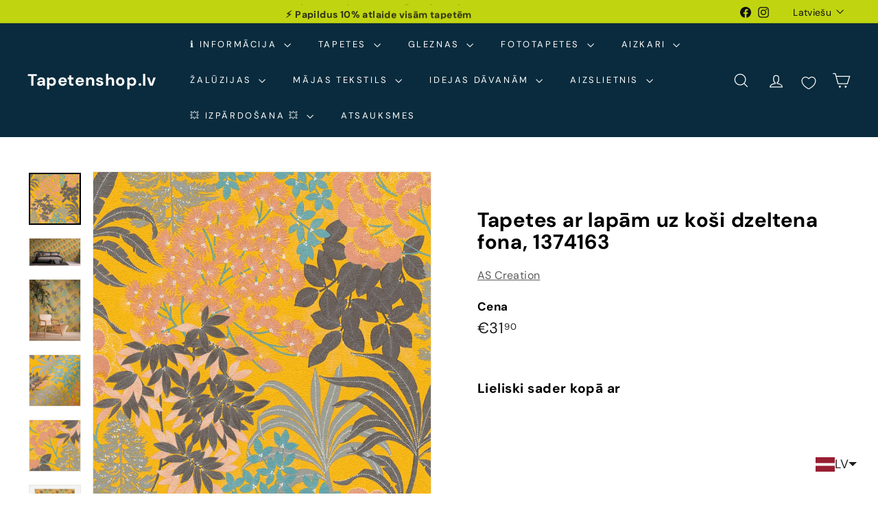

--- FILE ---
content_type: text/javascript; charset=utf-8
request_url: https://tapetenshop-lv.myshopify.com/products/tapetes-391283.js?app=product-samples
body_size: 1458
content:
{"id":8622520992079,"title":"Tapetes ar lapām uz koši dzeltena fona, 1374163","handle":"tapetes-391283","description":"\u003cp\u003e\u003cbr\u003e\u003c\/p\u003e\n\u003cul\u003e\u003c\/ul\u003e\n\u003ctable width=\"275\"\u003e\n\u003ctbody\u003e\n\u003ctr\u003e\n\u003ctd width=\"110\"\u003e\u003ca href=\"https:\/\/www.tapetenshop.lv\/collections\/tapetes-ar-stilu-no-talam-zemem-as-creation-vacija\" title=\"Tapetes ar dizainu no tālām zemēm, tapetes AS Creation (Vācija)\"\u003e\u003cstrong\u003eApskatīt visas tapetes\u003c\/strong\u003e\u003c\/a\u003e\u003c\/td\u003e\n\u003ctd width=\"165\"\u003e\u003c\/td\u003e\n\u003c\/tr\u003e\n\u003ctr\u003e\n\u003ctd\u003eKrāsa\u003c\/td\u003e\n\u003ctd\u003eRoza, dzeltena, tirkīza\u003c\/td\u003e\n\u003c\/tr\u003e\n\u003ctr\u003e\n\u003ctd\u003eRaksts\u003c\/td\u003e\n\u003ctd\u003eDabas motīvs\u003cbr\u003e\n\u003c\/td\u003e\n\u003c\/tr\u003e\n\u003ctr\u003e\n\u003ctd\u003eIzmērs\u003c\/td\u003e\n\u003ctd\u003e0,53x10,05 m\u003c\/td\u003e\n\u003c\/tr\u003e\n\u003ctr\u003e\n\u003ctd\u003eMateriāls\u003c\/td\u003e\n\u003ctd\u003e\n\u003cimg data-mce-fragment=\"1\" alt=\"\" src=\"https:\/\/cdn.shopify.com\/s\/files\/1\/1161\/4172\/files\/Washable_thumb.png?15711234049296544806\" data-mce-src=\"https:\/\/cdn.shopify.com\/s\/files\/1\/1161\/4172\/files\/Washable_thumb.png?15711234049296544806\"\u003e Flizelīna\u003cspan data-mce-fragment=\"1\"\u003e- Tīramās (noturīgas pret beršanu)\u003c\/span\u003e\n\u003c\/td\u003e\n\u003c\/tr\u003e\n\u003ctr\u003e\n\u003ctd\u003eSaskaņošana\u003c\/td\u003e\n\u003ctd\u003e\n\u003cimg data-mce-fragment=\"1\" src=\"https:\/\/cdn.shopify.com\/s\/files\/1\/1161\/4172\/files\/raport_thumb.png?12285836938220545001\" data-mce-src=\"https:\/\/cdn.shopify.com\/s\/files\/1\/1161\/4172\/files\/raport_thumb.png?12285836938220545001\"\u003e\u003cspan\u003ePārbīdīts savienojums 64\/32 cm\u003c\/span\u003e\n\u003c\/td\u003e\n\u003c\/tr\u003e\n\u003ctr\u003e\n\u003ctd\u003eIzturība pret izbalēšanu\u003c\/td\u003e\n\u003ctd\u003e\n\u003cimg data-mce-fragment=\"1\" src=\"https:\/\/cdn.shopify.com\/s\/files\/1\/1161\/4172\/files\/sun_thumb.png?15370898325993033724\" alt=\"\" data-mce-src=\"https:\/\/cdn.shopify.com\/s\/files\/1\/1161\/4172\/files\/sun_thumb.png?15370898325993033724\"\u003eAugsta izturība pret izbalēšanu\u003c\/td\u003e\n\u003c\/tr\u003e\n\u003ctr\u003e\n\u003ctd\u003eTapešu noņemšana\u003c\/td\u003e\n\u003ctd\u003e\n\u003cimg data-mce-fragment=\"1\" src=\"https:\/\/cdn.shopify.com\/s\/files\/1\/1161\/4172\/files\/nonemas_thumb.png?15370898325993033724\" alt=\"\" data-mce-src=\"https:\/\/cdn.shopify.com\/s\/files\/1\/1161\/4172\/files\/nonemas_thumb.png?15370898325993033724\"\u003eTiek atbrīvots tapešu svītras stūrītis, kas turpmāk ļauj pēc kārtas noņemt visas strēmeles.\u003c\/td\u003e\n\u003c\/tr\u003e\n\u003ctr\u003e\n\u003ctd\u003eTapešu līmēšana\u003c\/td\u003e\n\u003ctd\u003e\n\u003cimg data-mce-fragment=\"1\" src=\"https:\/\/cdn.shopify.com\/s\/files\/1\/1161\/4172\/files\/uz-sienas-tr-50_480x480.png?v=1657992106\" alt=\"\" data-mce-src=\"https:\/\/cdn.shopify.com\/s\/files\/1\/1161\/4172\/files\/uz-sienas-tr-50_480x480.png?v=1657992106\"\u003eLīmi klāj tikai uz sienas\u003c\/td\u003e\n\u003c\/tr\u003e\n\u003c\/tbody\u003e\n\u003c\/table\u003e\n\u003cp\u003e\u003cimg style=\"display: block; margin-left: auto; margin-right: auto;\" src=\"https:\/\/cdn.shopify.com\/s\/files\/1\/1161\/4172\/files\/Tapetes_AS_Creation_no_Tapetenshop.lv_480x480.png?v=1611298445\" alt=\"\" data-mce-style=\"display: block; margin-left: auto; margin-right: auto;\" data-mce-src=\"https:\/\/cdn.shopify.com\/s\/files\/1\/1161\/4172\/files\/Tapetes_AS_Creation_no_Tapetenshop.lv_480x480.png?v=1611298445\"\u003e\u003c\/p\u003e","published_at":"2023-08-01T22:16:42+03:00","created_at":"2023-08-01T22:16:42+03:00","vendor":"AS Creation","type":"Tapetes","tags":["53","ar-dabas-motiviem","as-creation","ascreation","daudzkrasainas","dzeltena","flizelina","gulamistaba","ipasi-noturigas","koridors","MS-travel","paraugs","roza","slightly-glossy","structured","tapetes","tapetes-ar-dabas-motiviem","tirkiza","virtuve","ziedu"],"price":3190,"price_min":3190,"price_max":3190,"available":true,"price_varies":false,"compare_at_price":null,"compare_at_price_min":0,"compare_at_price_max":0,"compare_at_price_varies":false,"variants":[{"id":46985078866255,"title":"Default Title","option1":"Default Title","option2":null,"option3":null,"sku":"391283","requires_shipping":true,"taxable":true,"featured_image":null,"available":true,"name":"Tapetes ar lapām uz koši dzeltena fona, 1374163","public_title":null,"options":["Default Title"],"price":3190,"weight":1300,"compare_at_price":null,"inventory_quantity":0,"inventory_management":null,"inventory_policy":"deny","barcode":null,"requires_selling_plan":false,"selling_plan_allocations":[]}],"images":["\/\/cdn.shopify.com\/s\/files\/1\/1161\/4172\/files\/tapetes-ar-lapam-uz-kosi-dzeltena-fona-1374163-50976548487503.jpg?v=1690917811","\/\/cdn.shopify.com\/s\/files\/1\/1161\/4172\/files\/tapetes-ar-lapam-uz-kosi-dzeltena-fona-1374163-50976548421967.jpg?v=1690917813","\/\/cdn.shopify.com\/s\/files\/1\/1161\/4172\/files\/tapetes-ar-lapam-uz-kosi-dzeltena-fona-1374163-50976548520271.jpg?v=1690917816","\/\/cdn.shopify.com\/s\/files\/1\/1161\/4172\/files\/tapetes-ar-lapam-uz-kosi-dzeltena-fona-1374163-50976548585807.jpg?v=1690919082","\/\/cdn.shopify.com\/s\/files\/1\/1161\/4172\/files\/tapetes-ar-lapam-uz-kosi-dzeltena-fona-1374163-50976548454735.jpg?v=1690918191","\/\/cdn.shopify.com\/s\/files\/1\/1161\/4172\/files\/tapetes-ar-lapam-uz-kosi-dzeltena-fona-1374163-50976548094287.jpg?v=1690918184","\/\/cdn.shopify.com\/s\/files\/1\/1161\/4172\/files\/tapetes-ar-lapam-uz-kosi-dzeltena-fona-1374163-50976548553039.jpg?v=1690917822"],"featured_image":"\/\/cdn.shopify.com\/s\/files\/1\/1161\/4172\/files\/tapetes-ar-lapam-uz-kosi-dzeltena-fona-1374163-50976548487503.jpg?v=1690917811","options":[{"name":"Title","position":1,"values":["Default Title"]}],"url":"\/products\/tapetes-391283","media":[{"alt":"Flizelīna tapetes ar lapām uz koši dzeltena fona - 1374163 AS Creation","id":43583631098191,"position":1,"preview_image":{"aspect_ratio":1.0,"height":1600,"width":1600,"src":"https:\/\/cdn.shopify.com\/s\/files\/1\/1161\/4172\/files\/tapetes-ar-lapam-uz-kosi-dzeltena-fona-1374163-50976548487503.jpg?v=1690917811"},"aspect_ratio":1.0,"height":1600,"media_type":"image","src":"https:\/\/cdn.shopify.com\/s\/files\/1\/1161\/4172\/files\/tapetes-ar-lapam-uz-kosi-dzeltena-fona-1374163-50976548487503.jpg?v=1690917811","width":1600},{"alt":"Flizelīna tapetes ar lapām uz koši dzeltena fona - 1374163 AS Creation","id":43583631917391,"position":2,"preview_image":{"aspect_ratio":1.843,"height":868,"width":1600,"src":"https:\/\/cdn.shopify.com\/s\/files\/1\/1161\/4172\/files\/tapetes-ar-lapam-uz-kosi-dzeltena-fona-1374163-50976548421967.jpg?v=1690917813"},"aspect_ratio":1.843,"height":868,"media_type":"image","src":"https:\/\/cdn.shopify.com\/s\/files\/1\/1161\/4172\/files\/tapetes-ar-lapam-uz-kosi-dzeltena-fona-1374163-50976548421967.jpg?v=1690917813","width":1600},{"alt":"Flizelīna tapetes ar lapām uz koši dzeltena fona - 1374163 AS Creation","id":43583632048463,"position":3,"preview_image":{"aspect_ratio":0.833,"height":1600,"width":1333,"src":"https:\/\/cdn.shopify.com\/s\/files\/1\/1161\/4172\/files\/tapetes-ar-lapam-uz-kosi-dzeltena-fona-1374163-50976548520271.jpg?v=1690917816"},"aspect_ratio":0.833,"height":1600,"media_type":"image","src":"https:\/\/cdn.shopify.com\/s\/files\/1\/1161\/4172\/files\/tapetes-ar-lapam-uz-kosi-dzeltena-fona-1374163-50976548520271.jpg?v=1690917816","width":1333},{"alt":"Flizelīna tapetes ar lapām uz koši dzeltena fona - 1374163 AS Creation","id":43583775572303,"position":4,"preview_image":{"aspect_ratio":1.001,"height":1599,"width":1600,"src":"https:\/\/cdn.shopify.com\/s\/files\/1\/1161\/4172\/files\/tapetes-ar-lapam-uz-kosi-dzeltena-fona-1374163-50976548585807.jpg?v=1690919082"},"aspect_ratio":1.001,"height":1599,"media_type":"image","src":"https:\/\/cdn.shopify.com\/s\/files\/1\/1161\/4172\/files\/tapetes-ar-lapam-uz-kosi-dzeltena-fona-1374163-50976548585807.jpg?v=1690919082","width":1600},{"alt":"Flizelīna tapetes ar lapām uz koši dzeltena fona - 1374163 AS Creation","id":43583671566671,"position":5,"preview_image":{"aspect_ratio":1.0,"height":1000,"width":1000,"src":"https:\/\/cdn.shopify.com\/s\/files\/1\/1161\/4172\/files\/tapetes-ar-lapam-uz-kosi-dzeltena-fona-1374163-50976548454735.jpg?v=1690918191"},"aspect_ratio":1.0,"height":1000,"media_type":"image","src":"https:\/\/cdn.shopify.com\/s\/files\/1\/1161\/4172\/files\/tapetes-ar-lapam-uz-kosi-dzeltena-fona-1374163-50976548454735.jpg?v=1690918191","width":1000},{"alt":"Flizelīna tapetes ar lapām uz koši dzeltena fona - 1374163 AS Creation","id":43583671206223,"position":6,"preview_image":{"aspect_ratio":1.0,"height":800,"width":800,"src":"https:\/\/cdn.shopify.com\/s\/files\/1\/1161\/4172\/files\/tapetes-ar-lapam-uz-kosi-dzeltena-fona-1374163-50976548094287.jpg?v=1690918184"},"aspect_ratio":1.0,"height":800,"media_type":"image","src":"https:\/\/cdn.shopify.com\/s\/files\/1\/1161\/4172\/files\/tapetes-ar-lapam-uz-kosi-dzeltena-fona-1374163-50976548094287.jpg?v=1690918184","width":800},{"alt":"Flizelīna tapetes ar lapām uz koši dzeltena fona - 1374163 AS Creation","id":43583633097039,"position":7,"preview_image":{"aspect_ratio":1.0,"height":1600,"width":1600,"src":"https:\/\/cdn.shopify.com\/s\/files\/1\/1161\/4172\/files\/tapetes-ar-lapam-uz-kosi-dzeltena-fona-1374163-50976548553039.jpg?v=1690917822"},"aspect_ratio":1.0,"height":1600,"media_type":"image","src":"https:\/\/cdn.shopify.com\/s\/files\/1\/1161\/4172\/files\/tapetes-ar-lapam-uz-kosi-dzeltena-fona-1374163-50976548553039.jpg?v=1690917822","width":1600}],"requires_selling_plan":false,"selling_plan_groups":[]}

--- FILE ---
content_type: text/javascript; charset=utf-8
request_url: https://tapetenshop-lv.myshopify.com/products/tapetes-391284.js
body_size: 1715
content:
{"id":8622531215695,"title":"Jautras ziedu tapetes maigā rozā krāsā, 1374164","handle":"tapetes-391284","description":"\u003cp\u003e\u003cbr\u003e\u003c\/p\u003e\n\u003cul\u003e\u003c\/ul\u003e\n\u003ctable width=\"275\"\u003e\n\u003ctbody\u003e\n\u003ctr\u003e\n\u003ctd width=\"110\"\u003e\u003ca title=\"Tapetes ar dizainu no tālām zemēm, tapetes AS Creation (Vācija)\" href=\"https:\/\/www.tapetenshop.lv\/collections\/tapetes-ar-stilu-no-talam-zemem-as-creation-vacija\"\u003e\u003cstrong\u003eApskatīt visas tapetes\u003c\/strong\u003e\u003c\/a\u003e\u003c\/td\u003e\n\u003ctd width=\"165\"\u003e\u003c\/td\u003e\n\u003c\/tr\u003e\n\u003ctr\u003e\n\u003ctd\u003eKrāsa\u003c\/td\u003e\n\u003ctd\u003eRoza\u003c\/td\u003e\n\u003c\/tr\u003e\n\u003ctr\u003e\n\u003ctd\u003eRaksts\u003c\/td\u003e\n\u003ctd\u003eDabas motīvs\u003cbr\u003e\n\u003c\/td\u003e\n\u003c\/tr\u003e\n\u003ctr\u003e\n\u003ctd\u003eIzmērs\u003c\/td\u003e\n\u003ctd\u003e0,53x10,05 m\u003c\/td\u003e\n\u003c\/tr\u003e\n\u003ctr\u003e\n\u003ctd\u003eMateriāls\u003c\/td\u003e\n\u003ctd\u003e\n\u003cimg src=\"https:\/\/cdn.shopify.com\/s\/files\/1\/1161\/4172\/files\/Washable_thumb.png?15711234049296544806\" alt=\"\" data-mce-fragment=\"1\" data-mce-src=\"https:\/\/cdn.shopify.com\/s\/files\/1\/1161\/4172\/files\/Washable_thumb.png?15711234049296544806\"\u003e Flizelīna\u003cspan data-mce-fragment=\"1\"\u003e- Tīramās (noturīgas pret beršanu)\u003c\/span\u003e\n\u003c\/td\u003e\n\u003c\/tr\u003e\n\u003ctr\u003e\n\u003ctd\u003eSaskaņošana\u003c\/td\u003e\n\u003ctd\u003e\n\u003cimg src=\"https:\/\/cdn.shopify.com\/s\/files\/1\/1161\/4172\/files\/raport_thumb.png?12285836938220545001\" data-mce-fragment=\"1\" data-mce-src=\"https:\/\/cdn.shopify.com\/s\/files\/1\/1161\/4172\/files\/raport_thumb.png?12285836938220545001\"\u003e\u003cspan\u003ePārbīdīts savienojums 64\/32 cm\u003c\/span\u003e\n\u003c\/td\u003e\n\u003c\/tr\u003e\n\u003ctr\u003e\n\u003ctd\u003eIzturība pret izbalēšanu\u003c\/td\u003e\n\u003ctd\u003e\n\u003cimg alt=\"\" src=\"https:\/\/cdn.shopify.com\/s\/files\/1\/1161\/4172\/files\/sun_thumb.png?15370898325993033724\" data-mce-fragment=\"1\" data-mce-src=\"https:\/\/cdn.shopify.com\/s\/files\/1\/1161\/4172\/files\/sun_thumb.png?15370898325993033724\"\u003eAugsta izturība pret izbalēšanu\u003c\/td\u003e\n\u003c\/tr\u003e\n\u003ctr\u003e\n\u003ctd\u003eTapešu noņemšana\u003c\/td\u003e\n\u003ctd\u003e\n\u003cimg alt=\"\" src=\"https:\/\/cdn.shopify.com\/s\/files\/1\/1161\/4172\/files\/nonemas_thumb.png?15370898325993033724\" data-mce-fragment=\"1\" data-mce-src=\"https:\/\/cdn.shopify.com\/s\/files\/1\/1161\/4172\/files\/nonemas_thumb.png?15370898325993033724\"\u003eTiek atbrīvots tapešu svītras stūrītis, kas turpmāk ļauj pēc kārtas noņemt visas strēmeles.\u003c\/td\u003e\n\u003c\/tr\u003e\n\u003ctr\u003e\n\u003ctd\u003eTapešu līmēšana\u003c\/td\u003e\n\u003ctd\u003e\n\u003cimg alt=\"\" src=\"https:\/\/cdn.shopify.com\/s\/files\/1\/1161\/4172\/files\/uz-sienas-tr-50_480x480.png?v=1657992106\" data-mce-fragment=\"1\" data-mce-src=\"https:\/\/cdn.shopify.com\/s\/files\/1\/1161\/4172\/files\/uz-sienas-tr-50_480x480.png?v=1657992106\"\u003eLīmi klāj tikai uz sienas\u003c\/td\u003e\n\u003c\/tr\u003e\n\u003c\/tbody\u003e\n\u003c\/table\u003e\n\u003cp\u003e\u003cimg alt=\"\" src=\"https:\/\/cdn.shopify.com\/s\/files\/1\/1161\/4172\/files\/Tapetes_AS_Creation_no_Tapetenshop.lv_480x480.png?v=1611298445\" style=\"display: block; margin-left: auto; margin-right: auto;\" data-mce-src=\"https:\/\/cdn.shopify.com\/s\/files\/1\/1161\/4172\/files\/Tapetes_AS_Creation_no_Tapetenshop.lv_480x480.png?v=1611298445\" data-mce-style=\"display: block; margin-left: auto; margin-right: auto;\"\u003e\u003c\/p\u003e","published_at":"2023-08-01T22:22:44+03:00","created_at":"2023-08-01T22:22:44+03:00","vendor":"AS Creation","type":"Tapetes","tags":["53","ar-dabas-motiviem","as-creation","ascreation","daudzkrasainas","flizelina","gulamistaba","ipasi-noturigas","koridors","MS-travel","paraugs","roza","slightly-glossy","structured","tapetes","tapetes-ar-dabas-motiviem","virtuve","ziedu"],"price":3190,"price_min":3190,"price_max":3190,"available":true,"price_varies":false,"compare_at_price":null,"compare_at_price_min":0,"compare_at_price_max":0,"compare_at_price_varies":false,"variants":[{"id":46985106653519,"title":"Default Title","option1":"Default Title","option2":null,"option3":null,"sku":"391284","requires_shipping":true,"taxable":true,"featured_image":null,"available":true,"name":"Jautras ziedu tapetes maigā rozā krāsā, 1374164","public_title":null,"options":["Default Title"],"price":3190,"weight":1300,"compare_at_price":null,"inventory_quantity":0,"inventory_management":null,"inventory_policy":"deny","barcode":null,"requires_selling_plan":false,"selling_plan_allocations":[]}],"images":["\/\/cdn.shopify.com\/s\/files\/1\/1161\/4172\/files\/jautras-ziedu-tapetes-maiga-roza-krasa-1374164-50976574177615.jpg?v=1690917992","\/\/cdn.shopify.com\/s\/files\/1\/1161\/4172\/files\/jautras-ziedu-tapetes-maiga-roza-krasa-1374164-50976574013775.jpg?v=1690918174","\/\/cdn.shopify.com\/s\/files\/1\/1161\/4172\/files\/jautras-ziedu-tapetes-maiga-roza-krasa-1374164-50976574046543.jpg?v=1690917994","\/\/cdn.shopify.com\/s\/files\/1\/1161\/4172\/files\/jautras-ziedu-tapetes-maiga-roza-krasa-1374164-50976574243151.jpg?v=1690917996","\/\/cdn.shopify.com\/s\/files\/1\/1161\/4172\/files\/jautras-ziedu-tapetes-maiga-roza-krasa-1374164-50976574210383.jpg?v=1690917999","\/\/cdn.shopify.com\/s\/files\/1\/1161\/4172\/files\/jautras-ziedu-tapetes-maiga-roza-krasa-1374164-50976574112079.jpg?v=1690918004","\/\/cdn.shopify.com\/s\/files\/1\/1161\/4172\/files\/jautras-ziedu-tapetes-maiga-roza-krasa-1374164-50976574079311.jpg?v=1690918170"],"featured_image":"\/\/cdn.shopify.com\/s\/files\/1\/1161\/4172\/files\/jautras-ziedu-tapetes-maiga-roza-krasa-1374164-50976574177615.jpg?v=1690917992","options":[{"name":"Title","position":1,"values":["Default Title"]}],"url":"\/products\/tapetes-391284","media":[{"alt":"Jautras ziedu tapetes maigā rozā krāsā - 1374164 AS Creation","id":43583650038095,"position":1,"preview_image":{"aspect_ratio":1.0,"height":1600,"width":1600,"src":"https:\/\/cdn.shopify.com\/s\/files\/1\/1161\/4172\/files\/jautras-ziedu-tapetes-maiga-roza-krasa-1374164-50976574177615.jpg?v=1690917992"},"aspect_ratio":1.0,"height":1600,"media_type":"image","src":"https:\/\/cdn.shopify.com\/s\/files\/1\/1161\/4172\/files\/jautras-ziedu-tapetes-maiga-roza-krasa-1374164-50976574177615.jpg?v=1690917992","width":1600},{"alt":"Jautras ziedu tapetes maigā rozā krāsā - 1374164 AS Creation","id":43583669436751,"position":2,"preview_image":{"aspect_ratio":1.5,"height":1067,"width":1600,"src":"https:\/\/cdn.shopify.com\/s\/files\/1\/1161\/4172\/files\/jautras-ziedu-tapetes-maiga-roza-krasa-1374164-50976574013775.jpg?v=1690918174"},"aspect_ratio":1.5,"height":1067,"media_type":"image","src":"https:\/\/cdn.shopify.com\/s\/files\/1\/1161\/4172\/files\/jautras-ziedu-tapetes-maiga-roza-krasa-1374164-50976574013775.jpg?v=1690918174","width":1600},{"alt":"Jautras ziedu tapetes maigā rozā krāsā - 1374164 AS Creation","id":43583650103631,"position":3,"preview_image":{"aspect_ratio":1.5,"height":1067,"width":1600,"src":"https:\/\/cdn.shopify.com\/s\/files\/1\/1161\/4172\/files\/jautras-ziedu-tapetes-maiga-roza-krasa-1374164-50976574046543.jpg?v=1690917994"},"aspect_ratio":1.5,"height":1067,"media_type":"image","src":"https:\/\/cdn.shopify.com\/s\/files\/1\/1161\/4172\/files\/jautras-ziedu-tapetes-maiga-roza-krasa-1374164-50976574046543.jpg?v=1690917994","width":1600},{"alt":"Jautras ziedu tapetes maigā rozā krāsā - 1374164 AS Creation","id":43583650169167,"position":4,"preview_image":{"aspect_ratio":1.0,"height":1000,"width":1000,"src":"https:\/\/cdn.shopify.com\/s\/files\/1\/1161\/4172\/files\/jautras-ziedu-tapetes-maiga-roza-krasa-1374164-50976574243151.jpg?v=1690917996"},"aspect_ratio":1.0,"height":1000,"media_type":"image","src":"https:\/\/cdn.shopify.com\/s\/files\/1\/1161\/4172\/files\/jautras-ziedu-tapetes-maiga-roza-krasa-1374164-50976574243151.jpg?v=1690917996","width":1000},{"alt":"Jautras ziedu tapetes maigā rozā krāsā - 1374164 AS Creation","id":43583650333007,"position":5,"preview_image":{"aspect_ratio":1.001,"height":1599,"width":1600,"src":"https:\/\/cdn.shopify.com\/s\/files\/1\/1161\/4172\/files\/jautras-ziedu-tapetes-maiga-roza-krasa-1374164-50976574210383.jpg?v=1690917999"},"aspect_ratio":1.001,"height":1599,"media_type":"image","src":"https:\/\/cdn.shopify.com\/s\/files\/1\/1161\/4172\/files\/jautras-ziedu-tapetes-maiga-roza-krasa-1374164-50976574210383.jpg?v=1690917999","width":1600},{"alt":"Jautras ziedu tapetes maigā rozā krāsā - 1374164 AS Creation","id":43583651086671,"position":6,"preview_image":{"aspect_ratio":1.0,"height":1600,"width":1600,"src":"https:\/\/cdn.shopify.com\/s\/files\/1\/1161\/4172\/files\/jautras-ziedu-tapetes-maiga-roza-krasa-1374164-50976574112079.jpg?v=1690918004"},"aspect_ratio":1.0,"height":1600,"media_type":"image","src":"https:\/\/cdn.shopify.com\/s\/files\/1\/1161\/4172\/files\/jautras-ziedu-tapetes-maiga-roza-krasa-1374164-50976574112079.jpg?v=1690918004","width":1600},{"alt":"Jautras ziedu tapetes maigā rozā krāsā - 1374164 AS Creation","id":43583668879695,"position":7,"preview_image":{"aspect_ratio":1.0,"height":800,"width":800,"src":"https:\/\/cdn.shopify.com\/s\/files\/1\/1161\/4172\/files\/jautras-ziedu-tapetes-maiga-roza-krasa-1374164-50976574079311.jpg?v=1690918170"},"aspect_ratio":1.0,"height":800,"media_type":"image","src":"https:\/\/cdn.shopify.com\/s\/files\/1\/1161\/4172\/files\/jautras-ziedu-tapetes-maiga-roza-krasa-1374164-50976574079311.jpg?v=1690918170","width":800}],"requires_selling_plan":false,"selling_plan_groups":[]}

--- FILE ---
content_type: text/javascript; charset=utf-8
request_url: https://tapetenshop-lv.myshopify.com/products/tapetes-391281.js
body_size: 1440
content:
{"id":8622508540239,"title":"Tapetes ar krāsainām lapām,  1374161","handle":"tapetes-391281","description":"\u003cp\u003e\u003cbr\u003e\u003c\/p\u003e\n\u003cul\u003e\u003c\/ul\u003e\n\u003ctable width=\"275\"\u003e\n\u003ctbody\u003e\n\u003ctr\u003e\n\u003ctd width=\"110\"\u003e\u003ca href=\"https:\/\/www.tapetenshop.lv\/collections\/tapetes-ar-stilu-no-talam-zemem-as-creation-vacija\" title=\"Tapetes ar dizainu no tālām zemēm, tapetes AS Creation (Vācija)\"\u003e\u003cstrong\u003eApskatīt visas tapetes\u003c\/strong\u003e\u003c\/a\u003e\u003c\/td\u003e\n\u003ctd width=\"165\"\u003e\u003c\/td\u003e\n\u003c\/tr\u003e\n\u003ctr\u003e\n\u003ctd\u003eKrāsa\u003c\/td\u003e\n\u003ctd\u003eRoza, dzeltena, zila\u003c\/td\u003e\n\u003c\/tr\u003e\n\u003ctr\u003e\n\u003ctd\u003eRaksts\u003c\/td\u003e\n\u003ctd\u003eDabas motīvs\u003cbr\u003e\n\u003c\/td\u003e\n\u003c\/tr\u003e\n\u003ctr\u003e\n\u003ctd\u003eIzmērs\u003c\/td\u003e\n\u003ctd\u003e0,53x10,05 m\u003c\/td\u003e\n\u003c\/tr\u003e\n\u003ctr\u003e\n\u003ctd\u003eMateriāls\u003c\/td\u003e\n\u003ctd\u003e\n\u003cimg data-mce-fragment=\"1\" alt=\"\" src=\"https:\/\/cdn.shopify.com\/s\/files\/1\/1161\/4172\/files\/Washable_thumb.png?15711234049296544806\" data-mce-src=\"https:\/\/cdn.shopify.com\/s\/files\/1\/1161\/4172\/files\/Washable_thumb.png?15711234049296544806\"\u003e Flizelīna\u003cspan data-mce-fragment=\"1\"\u003e- Tīramās (noturīgas pret beršanu)\u003c\/span\u003e\n\u003c\/td\u003e\n\u003c\/tr\u003e\n\u003ctr\u003e\n\u003ctd\u003eSaskaņošana\u003c\/td\u003e\n\u003ctd\u003e\n\u003cimg data-mce-fragment=\"1\" src=\"https:\/\/cdn.shopify.com\/s\/files\/1\/1161\/4172\/files\/raport_thumb.png?12285836938220545001\" data-mce-src=\"https:\/\/cdn.shopify.com\/s\/files\/1\/1161\/4172\/files\/raport_thumb.png?12285836938220545001\"\u003e\u003cspan\u003ePārbīdīts savienojums 64\/32 cm\u003c\/span\u003e\n\u003c\/td\u003e\n\u003c\/tr\u003e\n\u003ctr\u003e\n\u003ctd\u003eIzturība pret izbalēšanu\u003c\/td\u003e\n\u003ctd\u003e\n\u003cimg data-mce-fragment=\"1\" src=\"https:\/\/cdn.shopify.com\/s\/files\/1\/1161\/4172\/files\/sun_thumb.png?15370898325993033724\" alt=\"\" data-mce-src=\"https:\/\/cdn.shopify.com\/s\/files\/1\/1161\/4172\/files\/sun_thumb.png?15370898325993033724\"\u003eAugsta izturība pret izbalēšanu\u003c\/td\u003e\n\u003c\/tr\u003e\n\u003ctr\u003e\n\u003ctd\u003eTapešu noņemšana\u003c\/td\u003e\n\u003ctd\u003e\n\u003cimg data-mce-fragment=\"1\" src=\"https:\/\/cdn.shopify.com\/s\/files\/1\/1161\/4172\/files\/nonemas_thumb.png?15370898325993033724\" alt=\"\" data-mce-src=\"https:\/\/cdn.shopify.com\/s\/files\/1\/1161\/4172\/files\/nonemas_thumb.png?15370898325993033724\"\u003eTiek atbrīvots tapešu svītras stūrītis, kas turpmāk ļauj pēc kārtas noņemt visas strēmeles.\u003c\/td\u003e\n\u003c\/tr\u003e\n\u003ctr\u003e\n\u003ctd\u003eTapešu līmēšana\u003c\/td\u003e\n\u003ctd\u003e\n\u003cimg data-mce-fragment=\"1\" src=\"https:\/\/cdn.shopify.com\/s\/files\/1\/1161\/4172\/files\/uz-sienas-tr-50_480x480.png?v=1657992106\" alt=\"\" data-mce-src=\"https:\/\/cdn.shopify.com\/s\/files\/1\/1161\/4172\/files\/uz-sienas-tr-50_480x480.png?v=1657992106\"\u003eLīmi klāj tikai uz sienas\u003c\/td\u003e\n\u003c\/tr\u003e\n\u003c\/tbody\u003e\n\u003c\/table\u003e\n\u003cp\u003e\u003cimg style=\"display: block; margin-left: auto; margin-right: auto;\" src=\"https:\/\/cdn.shopify.com\/s\/files\/1\/1161\/4172\/files\/Tapetes_AS_Creation_no_Tapetenshop.lv_480x480.png?v=1611298445\" alt=\"\" data-mce-style=\"display: block; margin-left: auto; margin-right: auto;\" data-mce-src=\"https:\/\/cdn.shopify.com\/s\/files\/1\/1161\/4172\/files\/Tapetes_AS_Creation_no_Tapetenshop.lv_480x480.png?v=1611298445\"\u003e\u003c\/p\u003e","published_at":"2023-08-01T22:07:44+03:00","created_at":"2023-08-01T22:07:44+03:00","vendor":"AS Creation","type":"Tapetes","tags":["53","ar-dabas-motiviem","as-creation","ascreation","daudzkrasainas","dzeltena","flizelina","gulamistaba","ipasi-noturigas","koridors","MS-travel","paraugs","roza","slightly-glossy","structured","tapetes","tapetes-ar-dabas-motiviem","virtuve","ziedu","zila"],"price":3190,"price_min":3190,"price_max":3190,"available":true,"price_varies":false,"compare_at_price":null,"compare_at_price_min":0,"compare_at_price_max":0,"compare_at_price_varies":false,"variants":[{"id":46985030435151,"title":"Default Title","option1":"Default Title","option2":null,"option3":null,"sku":"391281","requires_shipping":true,"taxable":true,"featured_image":null,"available":true,"name":"Tapetes ar krāsainām lapām,  1374161","public_title":null,"options":["Default Title"],"price":3190,"weight":1300,"compare_at_price":null,"inventory_quantity":0,"inventory_management":null,"inventory_policy":"deny","barcode":null,"requires_selling_plan":false,"selling_plan_allocations":[]}],"images":["\/\/cdn.shopify.com\/s\/files\/1\/1161\/4172\/files\/tapetes-ar-krasainam-lapam-1374161-50976472006991.jpg?v=1690917472","\/\/cdn.shopify.com\/s\/files\/1\/1161\/4172\/files\/tapetes-ar-krasainam-lapam-1374161-50976471875919.jpg?v=1690917291","\/\/cdn.shopify.com\/s\/files\/1\/1161\/4172\/files\/tapetes-ar-krasainam-lapam-1374161-50976471613775.jpg?v=1690917285","\/\/cdn.shopify.com\/s\/files\/1\/1161\/4172\/files\/tapetes-ar-krasainam-lapam-1374161-50976471515471.jpg?v=1690917280","\/\/cdn.shopify.com\/s\/files\/1\/1161\/4172\/files\/tapetes-ar-krasainam-lapam-1374161-50976696828239.jpg?v=1690919072","\/\/cdn.shopify.com\/s\/files\/1\/1161\/4172\/files\/tapetes-ar-krasainam-lapam-1374161-50976471941455.jpg?v=1690918904","\/\/cdn.shopify.com\/s\/files\/1\/1161\/4172\/files\/tapetes-ar-krasainam-lapam-1374161-50976471908687.jpg?v=1690917287","\/\/cdn.shopify.com\/s\/files\/1\/1161\/4172\/files\/tapetes-ar-krasainam-lapam-1374161-50976713343311.jpg?v=1691168025","\/\/cdn.shopify.com\/s\/files\/1\/1161\/4172\/files\/tapetes-ar-krasainam-lapam-1374161-50976471974223.jpg?v=1690919076"],"featured_image":"\/\/cdn.shopify.com\/s\/files\/1\/1161\/4172\/files\/tapetes-ar-krasainam-lapam-1374161-50976472006991.jpg?v=1690917472","options":[{"name":"Title","position":1,"values":["Default Title"]}],"url":"\/products\/tapetes-391281","media":[{"alt":"Tapetes ar krāsainām lapām, AS Creation 1374161 AS Creation","id":43583585550671,"position":1,"preview_image":{"aspect_ratio":1.0,"height":1600,"width":1600,"src":"https:\/\/cdn.shopify.com\/s\/files\/1\/1161\/4172\/files\/tapetes-ar-krasainam-lapam-1374161-50976472006991.jpg?v=1690917472"},"aspect_ratio":1.0,"height":1600,"media_type":"image","src":"https:\/\/cdn.shopify.com\/s\/files\/1\/1161\/4172\/files\/tapetes-ar-krasainam-lapam-1374161-50976472006991.jpg?v=1690917472","width":1600},{"alt":"Tapetes ar krāsainām lapām, AS Creation 1374161 AS Creation","id":43583564611919,"position":2,"preview_image":{"aspect_ratio":1.309,"height":1222,"width":1600,"src":"https:\/\/cdn.shopify.com\/s\/files\/1\/1161\/4172\/files\/tapetes-ar-krasainam-lapam-1374161-50976471875919.jpg?v=1690917291"},"aspect_ratio":1.309,"height":1222,"media_type":"image","src":"https:\/\/cdn.shopify.com\/s\/files\/1\/1161\/4172\/files\/tapetes-ar-krasainam-lapam-1374161-50976471875919.jpg?v=1690917291","width":1600},{"alt":"Tapetes ar krāsainām lapām, AS Creation 1374161 AS Creation","id":43583563727183,"position":3,"preview_image":{"aspect_ratio":0.833,"height":1600,"width":1333,"src":"https:\/\/cdn.shopify.com\/s\/files\/1\/1161\/4172\/files\/tapetes-ar-krasainam-lapam-1374161-50976471613775.jpg?v=1690917285"},"aspect_ratio":0.833,"height":1600,"media_type":"image","src":"https:\/\/cdn.shopify.com\/s\/files\/1\/1161\/4172\/files\/tapetes-ar-krasainam-lapam-1374161-50976471613775.jpg?v=1690917285","width":1333},{"alt":"Tapetes ar krāsainām lapām, AS Creation 1374161 AS Creation","id":43583563235663,"position":4,"preview_image":{"aspect_ratio":1.0,"height":800,"width":800,"src":"https:\/\/cdn.shopify.com\/s\/files\/1\/1161\/4172\/files\/tapetes-ar-krasainam-lapam-1374161-50976471515471.jpg?v=1690917280"},"aspect_ratio":1.0,"height":800,"media_type":"image","src":"https:\/\/cdn.shopify.com\/s\/files\/1\/1161\/4172\/files\/tapetes-ar-krasainam-lapam-1374161-50976471515471.jpg?v=1690917280","width":800},{"alt":"Tapetes ar krāsainām lapām, AS Creation 1374161 AS Creation","id":43583774523727,"position":5,"preview_image":{"aspect_ratio":1.0,"height":1000,"width":1000,"src":"https:\/\/cdn.shopify.com\/s\/files\/1\/1161\/4172\/files\/tapetes-ar-krasainam-lapam-1374161-50976696828239.jpg?v=1690919072"},"aspect_ratio":1.0,"height":1000,"media_type":"image","src":"https:\/\/cdn.shopify.com\/s\/files\/1\/1161\/4172\/files\/tapetes-ar-krasainam-lapam-1374161-50976696828239.jpg?v=1690919072","width":1000},{"alt":"Tapetes ar krāsainām lapām, AS Creation 1374161 AS Creation","id":43583758369103,"position":6,"preview_image":{"aspect_ratio":1.0,"height":1000,"width":1000,"src":"https:\/\/cdn.shopify.com\/s\/files\/1\/1161\/4172\/files\/tapetes-ar-krasainam-lapam-1374161-50976471941455.jpg?v=1690918904"},"aspect_ratio":1.0,"height":1000,"media_type":"image","src":"https:\/\/cdn.shopify.com\/s\/files\/1\/1161\/4172\/files\/tapetes-ar-krasainam-lapam-1374161-50976471941455.jpg?v=1690918904","width":1000},{"alt":"Tapetes ar krāsainām lapām, AS Creation 1374161 AS Creation","id":43583564153167,"position":7,"preview_image":{"aspect_ratio":1.0,"height":1600,"width":1600,"src":"https:\/\/cdn.shopify.com\/s\/files\/1\/1161\/4172\/files\/tapetes-ar-krasainam-lapam-1374161-50976471908687.jpg?v=1690917287"},"aspect_ratio":1.0,"height":1600,"media_type":"image","src":"https:\/\/cdn.shopify.com\/s\/files\/1\/1161\/4172\/files\/tapetes-ar-krasainam-lapam-1374161-50976471908687.jpg?v=1690917287","width":1600},{"alt":"Tapetes ar krāsainām lapām, AS Creation 1374161 AS Creation","id":43619886596431,"position":8,"preview_image":{"aspect_ratio":1.001,"height":1599,"width":1600,"src":"https:\/\/cdn.shopify.com\/s\/files\/1\/1161\/4172\/files\/tapetes-ar-krasainam-lapam-1374161-50976713343311.jpg?v=1691168025"},"aspect_ratio":1.001,"height":1599,"media_type":"image","src":"https:\/\/cdn.shopify.com\/s\/files\/1\/1161\/4172\/files\/tapetes-ar-krasainam-lapam-1374161-50976713343311.jpg?v=1691168025","width":1600},{"alt":"Tapetes ar krāsainām lapām, AS Creation 1374161 AS Creation","id":43583775342927,"position":9,"preview_image":{"aspect_ratio":1.001,"height":1599,"width":1600,"src":"https:\/\/cdn.shopify.com\/s\/files\/1\/1161\/4172\/files\/tapetes-ar-krasainam-lapam-1374161-50976471974223.jpg?v=1690919076"},"aspect_ratio":1.001,"height":1599,"media_type":"image","src":"https:\/\/cdn.shopify.com\/s\/files\/1\/1161\/4172\/files\/tapetes-ar-krasainam-lapam-1374161-50976471974223.jpg?v=1690919076","width":1600}],"requires_selling_plan":false,"selling_plan_groups":[]}

--- FILE ---
content_type: text/javascript; charset=utf-8
request_url: https://tapetenshop-lv.myshopify.com/products/tapetes-391283.js
body_size: 1828
content:
{"id":8622520992079,"title":"Tapetes ar lapām uz koši dzeltena fona, 1374163","handle":"tapetes-391283","description":"\u003cp\u003e\u003cbr\u003e\u003c\/p\u003e\n\u003cul\u003e\u003c\/ul\u003e\n\u003ctable width=\"275\"\u003e\n\u003ctbody\u003e\n\u003ctr\u003e\n\u003ctd width=\"110\"\u003e\u003ca href=\"https:\/\/www.tapetenshop.lv\/collections\/tapetes-ar-stilu-no-talam-zemem-as-creation-vacija\" title=\"Tapetes ar dizainu no tālām zemēm, tapetes AS Creation (Vācija)\"\u003e\u003cstrong\u003eApskatīt visas tapetes\u003c\/strong\u003e\u003c\/a\u003e\u003c\/td\u003e\n\u003ctd width=\"165\"\u003e\u003c\/td\u003e\n\u003c\/tr\u003e\n\u003ctr\u003e\n\u003ctd\u003eKrāsa\u003c\/td\u003e\n\u003ctd\u003eRoza, dzeltena, tirkīza\u003c\/td\u003e\n\u003c\/tr\u003e\n\u003ctr\u003e\n\u003ctd\u003eRaksts\u003c\/td\u003e\n\u003ctd\u003eDabas motīvs\u003cbr\u003e\n\u003c\/td\u003e\n\u003c\/tr\u003e\n\u003ctr\u003e\n\u003ctd\u003eIzmērs\u003c\/td\u003e\n\u003ctd\u003e0,53x10,05 m\u003c\/td\u003e\n\u003c\/tr\u003e\n\u003ctr\u003e\n\u003ctd\u003eMateriāls\u003c\/td\u003e\n\u003ctd\u003e\n\u003cimg data-mce-fragment=\"1\" alt=\"\" src=\"https:\/\/cdn.shopify.com\/s\/files\/1\/1161\/4172\/files\/Washable_thumb.png?15711234049296544806\" data-mce-src=\"https:\/\/cdn.shopify.com\/s\/files\/1\/1161\/4172\/files\/Washable_thumb.png?15711234049296544806\"\u003e Flizelīna\u003cspan data-mce-fragment=\"1\"\u003e- Tīramās (noturīgas pret beršanu)\u003c\/span\u003e\n\u003c\/td\u003e\n\u003c\/tr\u003e\n\u003ctr\u003e\n\u003ctd\u003eSaskaņošana\u003c\/td\u003e\n\u003ctd\u003e\n\u003cimg data-mce-fragment=\"1\" src=\"https:\/\/cdn.shopify.com\/s\/files\/1\/1161\/4172\/files\/raport_thumb.png?12285836938220545001\" data-mce-src=\"https:\/\/cdn.shopify.com\/s\/files\/1\/1161\/4172\/files\/raport_thumb.png?12285836938220545001\"\u003e\u003cspan\u003ePārbīdīts savienojums 64\/32 cm\u003c\/span\u003e\n\u003c\/td\u003e\n\u003c\/tr\u003e\n\u003ctr\u003e\n\u003ctd\u003eIzturība pret izbalēšanu\u003c\/td\u003e\n\u003ctd\u003e\n\u003cimg data-mce-fragment=\"1\" src=\"https:\/\/cdn.shopify.com\/s\/files\/1\/1161\/4172\/files\/sun_thumb.png?15370898325993033724\" alt=\"\" data-mce-src=\"https:\/\/cdn.shopify.com\/s\/files\/1\/1161\/4172\/files\/sun_thumb.png?15370898325993033724\"\u003eAugsta izturība pret izbalēšanu\u003c\/td\u003e\n\u003c\/tr\u003e\n\u003ctr\u003e\n\u003ctd\u003eTapešu noņemšana\u003c\/td\u003e\n\u003ctd\u003e\n\u003cimg data-mce-fragment=\"1\" src=\"https:\/\/cdn.shopify.com\/s\/files\/1\/1161\/4172\/files\/nonemas_thumb.png?15370898325993033724\" alt=\"\" data-mce-src=\"https:\/\/cdn.shopify.com\/s\/files\/1\/1161\/4172\/files\/nonemas_thumb.png?15370898325993033724\"\u003eTiek atbrīvots tapešu svītras stūrītis, kas turpmāk ļauj pēc kārtas noņemt visas strēmeles.\u003c\/td\u003e\n\u003c\/tr\u003e\n\u003ctr\u003e\n\u003ctd\u003eTapešu līmēšana\u003c\/td\u003e\n\u003ctd\u003e\n\u003cimg data-mce-fragment=\"1\" src=\"https:\/\/cdn.shopify.com\/s\/files\/1\/1161\/4172\/files\/uz-sienas-tr-50_480x480.png?v=1657992106\" alt=\"\" data-mce-src=\"https:\/\/cdn.shopify.com\/s\/files\/1\/1161\/4172\/files\/uz-sienas-tr-50_480x480.png?v=1657992106\"\u003eLīmi klāj tikai uz sienas\u003c\/td\u003e\n\u003c\/tr\u003e\n\u003c\/tbody\u003e\n\u003c\/table\u003e\n\u003cp\u003e\u003cimg style=\"display: block; margin-left: auto; margin-right: auto;\" src=\"https:\/\/cdn.shopify.com\/s\/files\/1\/1161\/4172\/files\/Tapetes_AS_Creation_no_Tapetenshop.lv_480x480.png?v=1611298445\" alt=\"\" data-mce-style=\"display: block; margin-left: auto; margin-right: auto;\" data-mce-src=\"https:\/\/cdn.shopify.com\/s\/files\/1\/1161\/4172\/files\/Tapetes_AS_Creation_no_Tapetenshop.lv_480x480.png?v=1611298445\"\u003e\u003c\/p\u003e","published_at":"2023-08-01T22:16:42+03:00","created_at":"2023-08-01T22:16:42+03:00","vendor":"AS Creation","type":"Tapetes","tags":["53","ar-dabas-motiviem","as-creation","ascreation","daudzkrasainas","dzeltena","flizelina","gulamistaba","ipasi-noturigas","koridors","MS-travel","paraugs","roza","slightly-glossy","structured","tapetes","tapetes-ar-dabas-motiviem","tirkiza","virtuve","ziedu"],"price":3190,"price_min":3190,"price_max":3190,"available":true,"price_varies":false,"compare_at_price":null,"compare_at_price_min":0,"compare_at_price_max":0,"compare_at_price_varies":false,"variants":[{"id":46985078866255,"title":"Default Title","option1":"Default Title","option2":null,"option3":null,"sku":"391283","requires_shipping":true,"taxable":true,"featured_image":null,"available":true,"name":"Tapetes ar lapām uz koši dzeltena fona, 1374163","public_title":null,"options":["Default Title"],"price":3190,"weight":1300,"compare_at_price":null,"inventory_quantity":0,"inventory_management":null,"inventory_policy":"deny","barcode":null,"requires_selling_plan":false,"selling_plan_allocations":[]}],"images":["\/\/cdn.shopify.com\/s\/files\/1\/1161\/4172\/files\/tapetes-ar-lapam-uz-kosi-dzeltena-fona-1374163-50976548487503.jpg?v=1690917811","\/\/cdn.shopify.com\/s\/files\/1\/1161\/4172\/files\/tapetes-ar-lapam-uz-kosi-dzeltena-fona-1374163-50976548421967.jpg?v=1690917813","\/\/cdn.shopify.com\/s\/files\/1\/1161\/4172\/files\/tapetes-ar-lapam-uz-kosi-dzeltena-fona-1374163-50976548520271.jpg?v=1690917816","\/\/cdn.shopify.com\/s\/files\/1\/1161\/4172\/files\/tapetes-ar-lapam-uz-kosi-dzeltena-fona-1374163-50976548585807.jpg?v=1690919082","\/\/cdn.shopify.com\/s\/files\/1\/1161\/4172\/files\/tapetes-ar-lapam-uz-kosi-dzeltena-fona-1374163-50976548454735.jpg?v=1690918191","\/\/cdn.shopify.com\/s\/files\/1\/1161\/4172\/files\/tapetes-ar-lapam-uz-kosi-dzeltena-fona-1374163-50976548094287.jpg?v=1690918184","\/\/cdn.shopify.com\/s\/files\/1\/1161\/4172\/files\/tapetes-ar-lapam-uz-kosi-dzeltena-fona-1374163-50976548553039.jpg?v=1690917822"],"featured_image":"\/\/cdn.shopify.com\/s\/files\/1\/1161\/4172\/files\/tapetes-ar-lapam-uz-kosi-dzeltena-fona-1374163-50976548487503.jpg?v=1690917811","options":[{"name":"Title","position":1,"values":["Default Title"]}],"url":"\/products\/tapetes-391283","media":[{"alt":"Flizelīna tapetes ar lapām uz koši dzeltena fona - 1374163 AS Creation","id":43583631098191,"position":1,"preview_image":{"aspect_ratio":1.0,"height":1600,"width":1600,"src":"https:\/\/cdn.shopify.com\/s\/files\/1\/1161\/4172\/files\/tapetes-ar-lapam-uz-kosi-dzeltena-fona-1374163-50976548487503.jpg?v=1690917811"},"aspect_ratio":1.0,"height":1600,"media_type":"image","src":"https:\/\/cdn.shopify.com\/s\/files\/1\/1161\/4172\/files\/tapetes-ar-lapam-uz-kosi-dzeltena-fona-1374163-50976548487503.jpg?v=1690917811","width":1600},{"alt":"Flizelīna tapetes ar lapām uz koši dzeltena fona - 1374163 AS Creation","id":43583631917391,"position":2,"preview_image":{"aspect_ratio":1.843,"height":868,"width":1600,"src":"https:\/\/cdn.shopify.com\/s\/files\/1\/1161\/4172\/files\/tapetes-ar-lapam-uz-kosi-dzeltena-fona-1374163-50976548421967.jpg?v=1690917813"},"aspect_ratio":1.843,"height":868,"media_type":"image","src":"https:\/\/cdn.shopify.com\/s\/files\/1\/1161\/4172\/files\/tapetes-ar-lapam-uz-kosi-dzeltena-fona-1374163-50976548421967.jpg?v=1690917813","width":1600},{"alt":"Flizelīna tapetes ar lapām uz koši dzeltena fona - 1374163 AS Creation","id":43583632048463,"position":3,"preview_image":{"aspect_ratio":0.833,"height":1600,"width":1333,"src":"https:\/\/cdn.shopify.com\/s\/files\/1\/1161\/4172\/files\/tapetes-ar-lapam-uz-kosi-dzeltena-fona-1374163-50976548520271.jpg?v=1690917816"},"aspect_ratio":0.833,"height":1600,"media_type":"image","src":"https:\/\/cdn.shopify.com\/s\/files\/1\/1161\/4172\/files\/tapetes-ar-lapam-uz-kosi-dzeltena-fona-1374163-50976548520271.jpg?v=1690917816","width":1333},{"alt":"Flizelīna tapetes ar lapām uz koši dzeltena fona - 1374163 AS Creation","id":43583775572303,"position":4,"preview_image":{"aspect_ratio":1.001,"height":1599,"width":1600,"src":"https:\/\/cdn.shopify.com\/s\/files\/1\/1161\/4172\/files\/tapetes-ar-lapam-uz-kosi-dzeltena-fona-1374163-50976548585807.jpg?v=1690919082"},"aspect_ratio":1.001,"height":1599,"media_type":"image","src":"https:\/\/cdn.shopify.com\/s\/files\/1\/1161\/4172\/files\/tapetes-ar-lapam-uz-kosi-dzeltena-fona-1374163-50976548585807.jpg?v=1690919082","width":1600},{"alt":"Flizelīna tapetes ar lapām uz koši dzeltena fona - 1374163 AS Creation","id":43583671566671,"position":5,"preview_image":{"aspect_ratio":1.0,"height":1000,"width":1000,"src":"https:\/\/cdn.shopify.com\/s\/files\/1\/1161\/4172\/files\/tapetes-ar-lapam-uz-kosi-dzeltena-fona-1374163-50976548454735.jpg?v=1690918191"},"aspect_ratio":1.0,"height":1000,"media_type":"image","src":"https:\/\/cdn.shopify.com\/s\/files\/1\/1161\/4172\/files\/tapetes-ar-lapam-uz-kosi-dzeltena-fona-1374163-50976548454735.jpg?v=1690918191","width":1000},{"alt":"Flizelīna tapetes ar lapām uz koši dzeltena fona - 1374163 AS Creation","id":43583671206223,"position":6,"preview_image":{"aspect_ratio":1.0,"height":800,"width":800,"src":"https:\/\/cdn.shopify.com\/s\/files\/1\/1161\/4172\/files\/tapetes-ar-lapam-uz-kosi-dzeltena-fona-1374163-50976548094287.jpg?v=1690918184"},"aspect_ratio":1.0,"height":800,"media_type":"image","src":"https:\/\/cdn.shopify.com\/s\/files\/1\/1161\/4172\/files\/tapetes-ar-lapam-uz-kosi-dzeltena-fona-1374163-50976548094287.jpg?v=1690918184","width":800},{"alt":"Flizelīna tapetes ar lapām uz koši dzeltena fona - 1374163 AS Creation","id":43583633097039,"position":7,"preview_image":{"aspect_ratio":1.0,"height":1600,"width":1600,"src":"https:\/\/cdn.shopify.com\/s\/files\/1\/1161\/4172\/files\/tapetes-ar-lapam-uz-kosi-dzeltena-fona-1374163-50976548553039.jpg?v=1690917822"},"aspect_ratio":1.0,"height":1600,"media_type":"image","src":"https:\/\/cdn.shopify.com\/s\/files\/1\/1161\/4172\/files\/tapetes-ar-lapam-uz-kosi-dzeltena-fona-1374163-50976548553039.jpg?v=1690917822","width":1600}],"requires_selling_plan":false,"selling_plan_groups":[]}

--- FILE ---
content_type: text/javascript; charset=utf-8
request_url: https://tapetenshop-lv.myshopify.com/products/tapetes-391282.js
body_size: 1352
content:
{"id":8622516011343,"title":"Nedaudz spīdīgas ziedu tapetes pelēkā un sudrabā krāsā, 1374162","handle":"tapetes-391282","description":"\u003cp\u003e\u003cbr\u003e\u003c\/p\u003e\n\u003cul\u003e\u003c\/ul\u003e\n\u003ctable width=\"275\"\u003e\n\u003ctbody\u003e\n\u003ctr\u003e\n\u003ctd width=\"110\"\u003e\u003ca title=\"Tapetes ar dizainu no tālām zemēm, tapetes AS Creation (Vācija)\" href=\"https:\/\/www.tapetenshop.lv\/collections\/tapetes-ar-stilu-no-talam-zemem-as-creation-vacija\"\u003e\u003cstrong\u003eApskatīt visas tapetes\u003c\/strong\u003e\u003c\/a\u003e\u003c\/td\u003e\n\u003ctd width=\"165\"\u003e\u003c\/td\u003e\n\u003c\/tr\u003e\n\u003ctr\u003e\n\u003ctd\u003eKrāsa\u003c\/td\u003e\n\u003ctd\u003ePelēka, sudraba\u003c\/td\u003e\n\u003c\/tr\u003e\n\u003ctr\u003e\n\u003ctd\u003eRaksts\u003c\/td\u003e\n\u003ctd\u003eDabas motīvs\u003cbr\u003e\n\u003c\/td\u003e\n\u003c\/tr\u003e\n\u003ctr\u003e\n\u003ctd\u003eIzmērs\u003c\/td\u003e\n\u003ctd\u003e0,53x10,05 m\u003c\/td\u003e\n\u003c\/tr\u003e\n\u003ctr\u003e\n\u003ctd\u003eMateriāls\u003c\/td\u003e\n\u003ctd\u003e\n\u003cimg src=\"https:\/\/cdn.shopify.com\/s\/files\/1\/1161\/4172\/files\/Washable_thumb.png?15711234049296544806\" alt=\"\" data-mce-fragment=\"1\" data-mce-src=\"https:\/\/cdn.shopify.com\/s\/files\/1\/1161\/4172\/files\/Washable_thumb.png?15711234049296544806\"\u003e Flizelīna\u003cspan data-mce-fragment=\"1\"\u003e- Tīramās (noturīgas pret beršanu)\u003c\/span\u003e\n\u003c\/td\u003e\n\u003c\/tr\u003e\n\u003ctr\u003e\n\u003ctd\u003eSaskaņošana\u003c\/td\u003e\n\u003ctd\u003e\n\u003cimg src=\"https:\/\/cdn.shopify.com\/s\/files\/1\/1161\/4172\/files\/raport_thumb.png?12285836938220545001\" data-mce-fragment=\"1\" data-mce-src=\"https:\/\/cdn.shopify.com\/s\/files\/1\/1161\/4172\/files\/raport_thumb.png?12285836938220545001\"\u003e\u003cspan\u003ePārbīdīts savienojums 64\/32 cm\u003c\/span\u003e\n\u003c\/td\u003e\n\u003c\/tr\u003e\n\u003ctr\u003e\n\u003ctd\u003eIzturība pret izbalēšanu\u003c\/td\u003e\n\u003ctd\u003e\n\u003cimg alt=\"\" src=\"https:\/\/cdn.shopify.com\/s\/files\/1\/1161\/4172\/files\/sun_thumb.png?15370898325993033724\" data-mce-fragment=\"1\" data-mce-src=\"https:\/\/cdn.shopify.com\/s\/files\/1\/1161\/4172\/files\/sun_thumb.png?15370898325993033724\"\u003eAugsta izturība pret izbalēšanu\u003c\/td\u003e\n\u003c\/tr\u003e\n\u003ctr\u003e\n\u003ctd\u003eTapešu noņemšana\u003c\/td\u003e\n\u003ctd\u003e\n\u003cimg alt=\"\" src=\"https:\/\/cdn.shopify.com\/s\/files\/1\/1161\/4172\/files\/nonemas_thumb.png?15370898325993033724\" data-mce-fragment=\"1\" data-mce-src=\"https:\/\/cdn.shopify.com\/s\/files\/1\/1161\/4172\/files\/nonemas_thumb.png?15370898325993033724\"\u003eTiek atbrīvots tapešu svītras stūrītis, kas turpmāk ļauj pēc kārtas noņemt visas strēmeles.\u003c\/td\u003e\n\u003c\/tr\u003e\n\u003ctr\u003e\n\u003ctd\u003eTapešu līmēšana\u003c\/td\u003e\n\u003ctd\u003e\n\u003cimg alt=\"\" src=\"https:\/\/cdn.shopify.com\/s\/files\/1\/1161\/4172\/files\/uz-sienas-tr-50_480x480.png?v=1657992106\" data-mce-fragment=\"1\" data-mce-src=\"https:\/\/cdn.shopify.com\/s\/files\/1\/1161\/4172\/files\/uz-sienas-tr-50_480x480.png?v=1657992106\"\u003eLīmi klāj tikai uz sienas\u003c\/td\u003e\n\u003c\/tr\u003e\n\u003c\/tbody\u003e\n\u003c\/table\u003e\n\u003cp\u003e\u003cimg alt=\"\" src=\"https:\/\/cdn.shopify.com\/s\/files\/1\/1161\/4172\/files\/Tapetes_AS_Creation_no_Tapetenshop.lv_480x480.png?v=1611298445\" style=\"display: block; margin-left: auto; margin-right: auto;\" data-mce-src=\"https:\/\/cdn.shopify.com\/s\/files\/1\/1161\/4172\/files\/Tapetes_AS_Creation_no_Tapetenshop.lv_480x480.png?v=1611298445\" data-mce-style=\"display: block; margin-left: auto; margin-right: auto;\"\u003e\u003c\/p\u003e","published_at":"2023-08-01T22:13:48+03:00","created_at":"2023-08-01T22:13:48+03:00","vendor":"AS Creation","type":"Tapetes","tags":["53","ar-dabas-motiviem","as-creation","ascreation","flizelina","gulamistaba","ipasi-noturigas","koridors","MS-travel","paraugs","peleka","slightly-glossy","structured","sudraba","tapetes","tapetes-ar-dabas-motiviem","virtuve","ziedu"],"price":3190,"price_min":3190,"price_max":3190,"available":true,"price_varies":false,"compare_at_price":null,"compare_at_price_min":0,"compare_at_price_max":0,"compare_at_price_varies":false,"variants":[{"id":46985055633743,"title":"Default Title","option1":"Default Title","option2":null,"option3":null,"sku":"391282","requires_shipping":true,"taxable":true,"featured_image":null,"available":true,"name":"Nedaudz spīdīgas ziedu tapetes pelēkā un sudrabā krāsā, 1374162","public_title":null,"options":["Default Title"],"price":3190,"weight":1300,"compare_at_price":null,"inventory_quantity":0,"inventory_management":null,"inventory_policy":"deny","barcode":null,"requires_selling_plan":false,"selling_plan_allocations":[]}],"images":["\/\/cdn.shopify.com\/s\/files\/1\/1161\/4172\/files\/nedaudz-spidigas-ziedu-tapetes-peleka-un-sudraba-krasa-1374162-50976506609999.jpg?v=1690917469","\/\/cdn.shopify.com\/s\/files\/1\/1161\/4172\/files\/nedaudz-spidigas-ziedu-tapetes-peleka-un-sudraba-krasa-1374162-50976506446159.jpg?v=1690917453","\/\/cdn.shopify.com\/s\/files\/1\/1161\/4172\/files\/nedaudz-spidigas-ziedu-tapetes-peleka-un-sudraba-krasa-1374162-50976506577231.jpg?v=1690917462","\/\/cdn.shopify.com\/s\/files\/1\/1161\/4172\/files\/nedaudz-spidigas-ziedu-tapetes-peleka-un-sudraba-krasa-1374162-50976506642767.jpg?v=1690917466","\/\/cdn.shopify.com\/s\/files\/1\/1161\/4172\/files\/nedaudz-spidigas-ziedu-tapetes-peleka-un-sudraba-krasa-1374162-50976506511695.jpg?v=1690917458","\/\/cdn.shopify.com\/s\/files\/1\/1161\/4172\/files\/nedaudz-spidigas-ziedu-tapetes-peleka-un-sudraba-krasa-1374162-50976506544463.jpg?v=1690917460","\/\/cdn.shopify.com\/s\/files\/1\/1161\/4172\/files\/nedaudz-spidigas-ziedu-tapetes-peleka-un-sudraba-krasa-1374162-50976506282319.jpg?v=1690917827"],"featured_image":"\/\/cdn.shopify.com\/s\/files\/1\/1161\/4172\/files\/nedaudz-spidigas-ziedu-tapetes-peleka-un-sudraba-krasa-1374162-50976506609999.jpg?v=1690917469","options":[{"name":"Title","position":1,"values":["Default Title"]}],"url":"\/products\/tapetes-391282","media":[{"alt":"Nedaudz spīdīgas ziedu tapetes pelēkā un sudrabā krāsā - 1374162 AS Creation","id":43583585419599,"position":1,"preview_image":{"aspect_ratio":1.0,"height":1600,"width":1600,"src":"https:\/\/cdn.shopify.com\/s\/files\/1\/1161\/4172\/files\/nedaudz-spidigas-ziedu-tapetes-peleka-un-sudraba-krasa-1374162-50976506609999.jpg?v=1690917469"},"aspect_ratio":1.0,"height":1600,"media_type":"image","src":"https:\/\/cdn.shopify.com\/s\/files\/1\/1161\/4172\/files\/nedaudz-spidigas-ziedu-tapetes-peleka-un-sudraba-krasa-1374162-50976506609999.jpg?v=1690917469","width":1600},{"alt":"Nedaudz spīdīgas ziedu tapetes pelēkā un sudrabā krāsā - 1374162 AS Creation","id":43583583551823,"position":2,"preview_image":{"aspect_ratio":1.011,"height":1568,"width":1585,"src":"https:\/\/cdn.shopify.com\/s\/files\/1\/1161\/4172\/files\/nedaudz-spidigas-ziedu-tapetes-peleka-un-sudraba-krasa-1374162-50976506446159.jpg?v=1690917453"},"aspect_ratio":1.011,"height":1568,"media_type":"image","src":"https:\/\/cdn.shopify.com\/s\/files\/1\/1161\/4172\/files\/nedaudz-spidigas-ziedu-tapetes-peleka-un-sudraba-krasa-1374162-50976506446159.jpg?v=1690917453","width":1585},{"alt":"Nedaudz spīdīgas ziedu tapetes pelēkā un sudrabā krāsā - 1374162 AS Creation","id":43583584403791,"position":3,"preview_image":{"aspect_ratio":0.941,"height":1600,"width":1505,"src":"https:\/\/cdn.shopify.com\/s\/files\/1\/1161\/4172\/files\/nedaudz-spidigas-ziedu-tapetes-peleka-un-sudraba-krasa-1374162-50976506577231.jpg?v=1690917462"},"aspect_ratio":0.941,"height":1600,"media_type":"image","src":"https:\/\/cdn.shopify.com\/s\/files\/1\/1161\/4172\/files\/nedaudz-spidigas-ziedu-tapetes-peleka-un-sudraba-krasa-1374162-50976506577231.jpg?v=1690917462","width":1505},{"alt":"Nedaudz spīdīgas ziedu tapetes pelēkā un sudrabā krāsā - 1374162 AS Creation","id":43583585255759,"position":4,"preview_image":{"aspect_ratio":1.0,"height":1000,"width":1000,"src":"https:\/\/cdn.shopify.com\/s\/files\/1\/1161\/4172\/files\/nedaudz-spidigas-ziedu-tapetes-peleka-un-sudraba-krasa-1374162-50976506642767.jpg?v=1690917466"},"aspect_ratio":1.0,"height":1000,"media_type":"image","src":"https:\/\/cdn.shopify.com\/s\/files\/1\/1161\/4172\/files\/nedaudz-spidigas-ziedu-tapetes-peleka-un-sudraba-krasa-1374162-50976506642767.jpg?v=1690917466","width":1000},{"alt":"Nedaudz spīdīgas ziedu tapetes pelēkā un sudrabā krāsā - 1374162 AS Creation","id":43583584076111,"position":5,"preview_image":{"aspect_ratio":1.001,"height":1599,"width":1600,"src":"https:\/\/cdn.shopify.com\/s\/files\/1\/1161\/4172\/files\/nedaudz-spidigas-ziedu-tapetes-peleka-un-sudraba-krasa-1374162-50976506511695.jpg?v=1690917458"},"aspect_ratio":1.001,"height":1599,"media_type":"image","src":"https:\/\/cdn.shopify.com\/s\/files\/1\/1161\/4172\/files\/nedaudz-spidigas-ziedu-tapetes-peleka-un-sudraba-krasa-1374162-50976506511695.jpg?v=1690917458","width":1600},{"alt":"Nedaudz spīdīgas ziedu tapetes pelēkā un sudrabā krāsā - 1374162 AS Creation","id":43583584272719,"position":6,"preview_image":{"aspect_ratio":1.0,"height":1600,"width":1600,"src":"https:\/\/cdn.shopify.com\/s\/files\/1\/1161\/4172\/files\/nedaudz-spidigas-ziedu-tapetes-peleka-un-sudraba-krasa-1374162-50976506544463.jpg?v=1690917460"},"aspect_ratio":1.0,"height":1600,"media_type":"image","src":"https:\/\/cdn.shopify.com\/s\/files\/1\/1161\/4172\/files\/nedaudz-spidigas-ziedu-tapetes-peleka-un-sudraba-krasa-1374162-50976506544463.jpg?v=1690917460","width":1600},{"alt":"Nedaudz spīdīgas ziedu tapetes pelēkā un sudrabā krāsā - 1374162 AS Creation","id":43583633523023,"position":7,"preview_image":{"aspect_ratio":1.0,"height":800,"width":800,"src":"https:\/\/cdn.shopify.com\/s\/files\/1\/1161\/4172\/files\/nedaudz-spidigas-ziedu-tapetes-peleka-un-sudraba-krasa-1374162-50976506282319.jpg?v=1690917827"},"aspect_ratio":1.0,"height":800,"media_type":"image","src":"https:\/\/cdn.shopify.com\/s\/files\/1\/1161\/4172\/files\/nedaudz-spidigas-ziedu-tapetes-peleka-un-sudraba-krasa-1374162-50976506282319.jpg?v=1690917827","width":800}],"requires_selling_plan":false,"selling_plan_groups":[]}

--- FILE ---
content_type: text/javascript; charset=utf-8
request_url: https://tapetenshop-lv.myshopify.com/products/tapetes-391283.js?currency=EUR&country=LV
body_size: 1420
content:
{"id":8622520992079,"title":"Tapetes ar lapām uz koši dzeltena fona, 1374163","handle":"tapetes-391283","description":"\u003cp\u003e\u003cbr\u003e\u003c\/p\u003e\n\u003cul\u003e\u003c\/ul\u003e\n\u003ctable width=\"275\"\u003e\n\u003ctbody\u003e\n\u003ctr\u003e\n\u003ctd width=\"110\"\u003e\u003ca href=\"https:\/\/www.tapetenshop.lv\/collections\/tapetes-ar-stilu-no-talam-zemem-as-creation-vacija\" title=\"Tapetes ar dizainu no tālām zemēm, tapetes AS Creation (Vācija)\"\u003e\u003cstrong\u003eApskatīt visas tapetes\u003c\/strong\u003e\u003c\/a\u003e\u003c\/td\u003e\n\u003ctd width=\"165\"\u003e\u003c\/td\u003e\n\u003c\/tr\u003e\n\u003ctr\u003e\n\u003ctd\u003eKrāsa\u003c\/td\u003e\n\u003ctd\u003eRoza, dzeltena, tirkīza\u003c\/td\u003e\n\u003c\/tr\u003e\n\u003ctr\u003e\n\u003ctd\u003eRaksts\u003c\/td\u003e\n\u003ctd\u003eDabas motīvs\u003cbr\u003e\n\u003c\/td\u003e\n\u003c\/tr\u003e\n\u003ctr\u003e\n\u003ctd\u003eIzmērs\u003c\/td\u003e\n\u003ctd\u003e0,53x10,05 m\u003c\/td\u003e\n\u003c\/tr\u003e\n\u003ctr\u003e\n\u003ctd\u003eMateriāls\u003c\/td\u003e\n\u003ctd\u003e\n\u003cimg data-mce-fragment=\"1\" alt=\"\" src=\"https:\/\/cdn.shopify.com\/s\/files\/1\/1161\/4172\/files\/Washable_thumb.png?15711234049296544806\" data-mce-src=\"https:\/\/cdn.shopify.com\/s\/files\/1\/1161\/4172\/files\/Washable_thumb.png?15711234049296544806\"\u003e Flizelīna\u003cspan data-mce-fragment=\"1\"\u003e- Tīramās (noturīgas pret beršanu)\u003c\/span\u003e\n\u003c\/td\u003e\n\u003c\/tr\u003e\n\u003ctr\u003e\n\u003ctd\u003eSaskaņošana\u003c\/td\u003e\n\u003ctd\u003e\n\u003cimg data-mce-fragment=\"1\" src=\"https:\/\/cdn.shopify.com\/s\/files\/1\/1161\/4172\/files\/raport_thumb.png?12285836938220545001\" data-mce-src=\"https:\/\/cdn.shopify.com\/s\/files\/1\/1161\/4172\/files\/raport_thumb.png?12285836938220545001\"\u003e\u003cspan\u003ePārbīdīts savienojums 64\/32 cm\u003c\/span\u003e\n\u003c\/td\u003e\n\u003c\/tr\u003e\n\u003ctr\u003e\n\u003ctd\u003eIzturība pret izbalēšanu\u003c\/td\u003e\n\u003ctd\u003e\n\u003cimg data-mce-fragment=\"1\" src=\"https:\/\/cdn.shopify.com\/s\/files\/1\/1161\/4172\/files\/sun_thumb.png?15370898325993033724\" alt=\"\" data-mce-src=\"https:\/\/cdn.shopify.com\/s\/files\/1\/1161\/4172\/files\/sun_thumb.png?15370898325993033724\"\u003eAugsta izturība pret izbalēšanu\u003c\/td\u003e\n\u003c\/tr\u003e\n\u003ctr\u003e\n\u003ctd\u003eTapešu noņemšana\u003c\/td\u003e\n\u003ctd\u003e\n\u003cimg data-mce-fragment=\"1\" src=\"https:\/\/cdn.shopify.com\/s\/files\/1\/1161\/4172\/files\/nonemas_thumb.png?15370898325993033724\" alt=\"\" data-mce-src=\"https:\/\/cdn.shopify.com\/s\/files\/1\/1161\/4172\/files\/nonemas_thumb.png?15370898325993033724\"\u003eTiek atbrīvots tapešu svītras stūrītis, kas turpmāk ļauj pēc kārtas noņemt visas strēmeles.\u003c\/td\u003e\n\u003c\/tr\u003e\n\u003ctr\u003e\n\u003ctd\u003eTapešu līmēšana\u003c\/td\u003e\n\u003ctd\u003e\n\u003cimg data-mce-fragment=\"1\" src=\"https:\/\/cdn.shopify.com\/s\/files\/1\/1161\/4172\/files\/uz-sienas-tr-50_480x480.png?v=1657992106\" alt=\"\" data-mce-src=\"https:\/\/cdn.shopify.com\/s\/files\/1\/1161\/4172\/files\/uz-sienas-tr-50_480x480.png?v=1657992106\"\u003eLīmi klāj tikai uz sienas\u003c\/td\u003e\n\u003c\/tr\u003e\n\u003c\/tbody\u003e\n\u003c\/table\u003e\n\u003cp\u003e\u003cimg style=\"display: block; margin-left: auto; margin-right: auto;\" src=\"https:\/\/cdn.shopify.com\/s\/files\/1\/1161\/4172\/files\/Tapetes_AS_Creation_no_Tapetenshop.lv_480x480.png?v=1611298445\" alt=\"\" data-mce-style=\"display: block; margin-left: auto; margin-right: auto;\" data-mce-src=\"https:\/\/cdn.shopify.com\/s\/files\/1\/1161\/4172\/files\/Tapetes_AS_Creation_no_Tapetenshop.lv_480x480.png?v=1611298445\"\u003e\u003c\/p\u003e","published_at":"2023-08-01T22:16:42+03:00","created_at":"2023-08-01T22:16:42+03:00","vendor":"AS Creation","type":"Tapetes","tags":["53","ar-dabas-motiviem","as-creation","ascreation","daudzkrasainas","dzeltena","flizelina","gulamistaba","ipasi-noturigas","koridors","MS-travel","paraugs","roza","slightly-glossy","structured","tapetes","tapetes-ar-dabas-motiviem","tirkiza","virtuve","ziedu"],"price":3190,"price_min":3190,"price_max":3190,"available":true,"price_varies":false,"compare_at_price":null,"compare_at_price_min":0,"compare_at_price_max":0,"compare_at_price_varies":false,"variants":[{"id":46985078866255,"title":"Default Title","option1":"Default Title","option2":null,"option3":null,"sku":"391283","requires_shipping":true,"taxable":true,"featured_image":null,"available":true,"name":"Tapetes ar lapām uz koši dzeltena fona, 1374163","public_title":null,"options":["Default Title"],"price":3190,"weight":1300,"compare_at_price":null,"inventory_quantity":0,"inventory_management":null,"inventory_policy":"deny","barcode":null,"requires_selling_plan":false,"selling_plan_allocations":[]}],"images":["\/\/cdn.shopify.com\/s\/files\/1\/1161\/4172\/files\/tapetes-ar-lapam-uz-kosi-dzeltena-fona-1374163-50976548487503.jpg?v=1690917811","\/\/cdn.shopify.com\/s\/files\/1\/1161\/4172\/files\/tapetes-ar-lapam-uz-kosi-dzeltena-fona-1374163-50976548421967.jpg?v=1690917813","\/\/cdn.shopify.com\/s\/files\/1\/1161\/4172\/files\/tapetes-ar-lapam-uz-kosi-dzeltena-fona-1374163-50976548520271.jpg?v=1690917816","\/\/cdn.shopify.com\/s\/files\/1\/1161\/4172\/files\/tapetes-ar-lapam-uz-kosi-dzeltena-fona-1374163-50976548585807.jpg?v=1690919082","\/\/cdn.shopify.com\/s\/files\/1\/1161\/4172\/files\/tapetes-ar-lapam-uz-kosi-dzeltena-fona-1374163-50976548454735.jpg?v=1690918191","\/\/cdn.shopify.com\/s\/files\/1\/1161\/4172\/files\/tapetes-ar-lapam-uz-kosi-dzeltena-fona-1374163-50976548094287.jpg?v=1690918184","\/\/cdn.shopify.com\/s\/files\/1\/1161\/4172\/files\/tapetes-ar-lapam-uz-kosi-dzeltena-fona-1374163-50976548553039.jpg?v=1690917822"],"featured_image":"\/\/cdn.shopify.com\/s\/files\/1\/1161\/4172\/files\/tapetes-ar-lapam-uz-kosi-dzeltena-fona-1374163-50976548487503.jpg?v=1690917811","options":[{"name":"Title","position":1,"values":["Default Title"]}],"url":"\/products\/tapetes-391283","media":[{"alt":"Flizelīna tapetes ar lapām uz koši dzeltena fona - 1374163 AS Creation","id":43583631098191,"position":1,"preview_image":{"aspect_ratio":1.0,"height":1600,"width":1600,"src":"https:\/\/cdn.shopify.com\/s\/files\/1\/1161\/4172\/files\/tapetes-ar-lapam-uz-kosi-dzeltena-fona-1374163-50976548487503.jpg?v=1690917811"},"aspect_ratio":1.0,"height":1600,"media_type":"image","src":"https:\/\/cdn.shopify.com\/s\/files\/1\/1161\/4172\/files\/tapetes-ar-lapam-uz-kosi-dzeltena-fona-1374163-50976548487503.jpg?v=1690917811","width":1600},{"alt":"Flizelīna tapetes ar lapām uz koši dzeltena fona - 1374163 AS Creation","id":43583631917391,"position":2,"preview_image":{"aspect_ratio":1.843,"height":868,"width":1600,"src":"https:\/\/cdn.shopify.com\/s\/files\/1\/1161\/4172\/files\/tapetes-ar-lapam-uz-kosi-dzeltena-fona-1374163-50976548421967.jpg?v=1690917813"},"aspect_ratio":1.843,"height":868,"media_type":"image","src":"https:\/\/cdn.shopify.com\/s\/files\/1\/1161\/4172\/files\/tapetes-ar-lapam-uz-kosi-dzeltena-fona-1374163-50976548421967.jpg?v=1690917813","width":1600},{"alt":"Flizelīna tapetes ar lapām uz koši dzeltena fona - 1374163 AS Creation","id":43583632048463,"position":3,"preview_image":{"aspect_ratio":0.833,"height":1600,"width":1333,"src":"https:\/\/cdn.shopify.com\/s\/files\/1\/1161\/4172\/files\/tapetes-ar-lapam-uz-kosi-dzeltena-fona-1374163-50976548520271.jpg?v=1690917816"},"aspect_ratio":0.833,"height":1600,"media_type":"image","src":"https:\/\/cdn.shopify.com\/s\/files\/1\/1161\/4172\/files\/tapetes-ar-lapam-uz-kosi-dzeltena-fona-1374163-50976548520271.jpg?v=1690917816","width":1333},{"alt":"Flizelīna tapetes ar lapām uz koši dzeltena fona - 1374163 AS Creation","id":43583775572303,"position":4,"preview_image":{"aspect_ratio":1.001,"height":1599,"width":1600,"src":"https:\/\/cdn.shopify.com\/s\/files\/1\/1161\/4172\/files\/tapetes-ar-lapam-uz-kosi-dzeltena-fona-1374163-50976548585807.jpg?v=1690919082"},"aspect_ratio":1.001,"height":1599,"media_type":"image","src":"https:\/\/cdn.shopify.com\/s\/files\/1\/1161\/4172\/files\/tapetes-ar-lapam-uz-kosi-dzeltena-fona-1374163-50976548585807.jpg?v=1690919082","width":1600},{"alt":"Flizelīna tapetes ar lapām uz koši dzeltena fona - 1374163 AS Creation","id":43583671566671,"position":5,"preview_image":{"aspect_ratio":1.0,"height":1000,"width":1000,"src":"https:\/\/cdn.shopify.com\/s\/files\/1\/1161\/4172\/files\/tapetes-ar-lapam-uz-kosi-dzeltena-fona-1374163-50976548454735.jpg?v=1690918191"},"aspect_ratio":1.0,"height":1000,"media_type":"image","src":"https:\/\/cdn.shopify.com\/s\/files\/1\/1161\/4172\/files\/tapetes-ar-lapam-uz-kosi-dzeltena-fona-1374163-50976548454735.jpg?v=1690918191","width":1000},{"alt":"Flizelīna tapetes ar lapām uz koši dzeltena fona - 1374163 AS Creation","id":43583671206223,"position":6,"preview_image":{"aspect_ratio":1.0,"height":800,"width":800,"src":"https:\/\/cdn.shopify.com\/s\/files\/1\/1161\/4172\/files\/tapetes-ar-lapam-uz-kosi-dzeltena-fona-1374163-50976548094287.jpg?v=1690918184"},"aspect_ratio":1.0,"height":800,"media_type":"image","src":"https:\/\/cdn.shopify.com\/s\/files\/1\/1161\/4172\/files\/tapetes-ar-lapam-uz-kosi-dzeltena-fona-1374163-50976548094287.jpg?v=1690918184","width":800},{"alt":"Flizelīna tapetes ar lapām uz koši dzeltena fona - 1374163 AS Creation","id":43583633097039,"position":7,"preview_image":{"aspect_ratio":1.0,"height":1600,"width":1600,"src":"https:\/\/cdn.shopify.com\/s\/files\/1\/1161\/4172\/files\/tapetes-ar-lapam-uz-kosi-dzeltena-fona-1374163-50976548553039.jpg?v=1690917822"},"aspect_ratio":1.0,"height":1600,"media_type":"image","src":"https:\/\/cdn.shopify.com\/s\/files\/1\/1161\/4172\/files\/tapetes-ar-lapam-uz-kosi-dzeltena-fona-1374163-50976548553039.jpg?v=1690917822","width":1600}],"requires_selling_plan":false,"selling_plan_groups":[]}